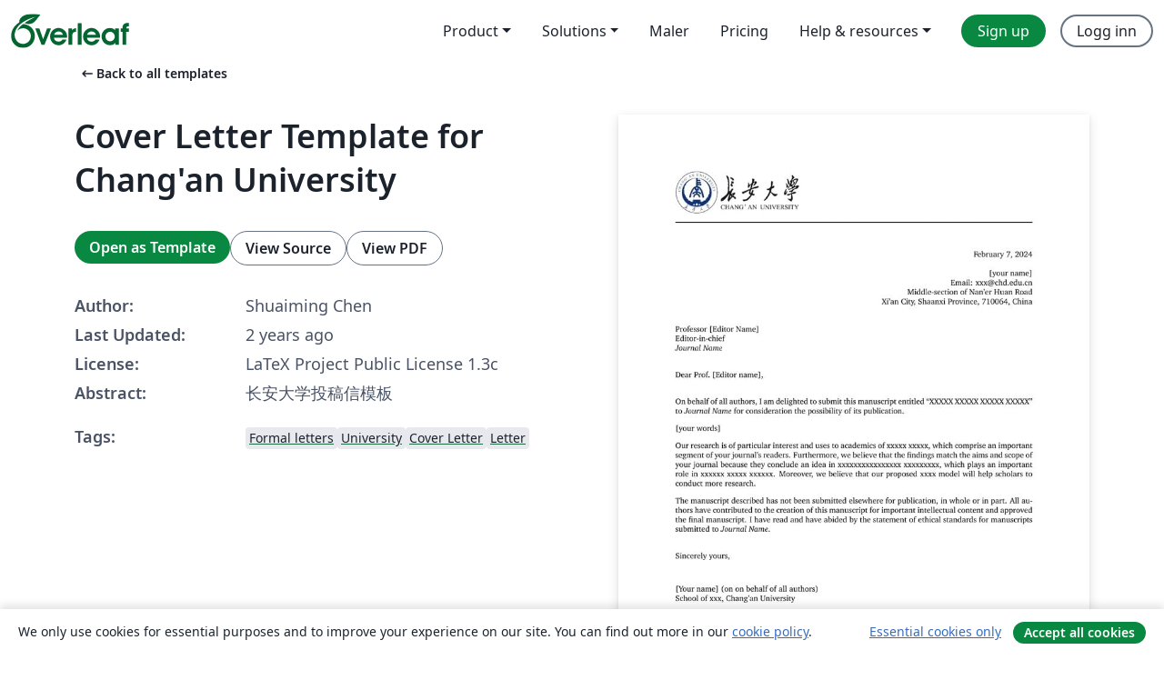

--- FILE ---
content_type: text/html; charset=utf-8
request_url: https://no.overleaf.com/latex/templates/cover-letter-template-for-changan-university/czsxcvzncsbw
body_size: 12674
content:
<!DOCTYPE html><html lang="no"><head><title translate="no">Cover Letter Template for Chang'an University - Overleaf, Online LaTeX-redigeringsprogram</title><meta name="twitter:title" content="Cover Letter Template for Chang'an University"><meta name="og:title" content="Cover Letter Template for Chang'an University"><meta name="description" content="长安大学投稿信模板"><meta itemprop="description" content="长安大学投稿信模板"><meta itemprop="image" content="https://writelatex.s3.amazonaws.com/published_ver/34068.jpeg?X-Amz-Expires=14400&amp;X-Amz-Date=20260121T201959Z&amp;X-Amz-Algorithm=AWS4-HMAC-SHA256&amp;X-Amz-Credential=AKIAWJBOALPNFPV7PVH5/20260121/us-east-1/s3/aws4_request&amp;X-Amz-SignedHeaders=host&amp;X-Amz-Signature=f71891c45aeaf5e6380aaa2cfb684a324b88d370feb35de95eba0164e02b360b"><meta name="image" content="https://writelatex.s3.amazonaws.com/published_ver/34068.jpeg?X-Amz-Expires=14400&amp;X-Amz-Date=20260121T201959Z&amp;X-Amz-Algorithm=AWS4-HMAC-SHA256&amp;X-Amz-Credential=AKIAWJBOALPNFPV7PVH5/20260121/us-east-1/s3/aws4_request&amp;X-Amz-SignedHeaders=host&amp;X-Amz-Signature=f71891c45aeaf5e6380aaa2cfb684a324b88d370feb35de95eba0164e02b360b"><meta itemprop="name" content="Overleaf, the Online LaTeX Editor"><meta name="twitter:card" content="summary"><meta name="twitter:site" content="@overleaf"><meta name="twitter:description" content="An online LaTeX editor that’s easy to use. No installation, real-time collaboration, version control, hundreds of LaTeX templates, and more."><meta name="twitter:image" content="https://cdn.overleaf.com/img/ol-brand/overleaf_og_logo.png"><meta property="fb:app_id" content="400474170024644"><meta property="og:description" content="An online LaTeX editor that’s easy to use. No installation, real-time collaboration, version control, hundreds of LaTeX templates, and more."><meta property="og:image" content="https://cdn.overleaf.com/img/ol-brand/overleaf_og_logo.png"><meta property="og:type" content="website"><meta name="viewport" content="width=device-width, initial-scale=1.0, user-scalable=yes"><link rel="icon" sizes="32x32" href="https://cdn.overleaf.com/favicon-32x32.png"><link rel="icon" sizes="16x16" href="https://cdn.overleaf.com/favicon-16x16.png"><link rel="icon" href="https://cdn.overleaf.com/favicon.svg" type="image/svg+xml"><link rel="apple-touch-icon" href="https://cdn.overleaf.com/apple-touch-icon.png"><link rel="mask-icon" href="https://cdn.overleaf.com/mask-favicon.svg" color="#046530"><link rel="canonical" href="https://no.overleaf.com/latex/templates/cover-letter-template-for-changan-university/czsxcvzncsbw"><link rel="manifest" href="https://cdn.overleaf.com/web.sitemanifest"><link rel="stylesheet" href="https://cdn.overleaf.com/stylesheets/main-style-afe04ae5b3f262f1f6a9.css" id="main-stylesheet"><link rel="alternate" href="https://www.overleaf.com/latex/templates/cover-letter-template-for-changan-university/czsxcvzncsbw" hreflang="en"><link rel="alternate" href="https://cs.overleaf.com/latex/templates/cover-letter-template-for-changan-university/czsxcvzncsbw" hreflang="cs"><link rel="alternate" href="https://es.overleaf.com/latex/templates/cover-letter-template-for-changan-university/czsxcvzncsbw" hreflang="es"><link rel="alternate" href="https://pt.overleaf.com/latex/templates/cover-letter-template-for-changan-university/czsxcvzncsbw" hreflang="pt"><link rel="alternate" href="https://fr.overleaf.com/latex/templates/cover-letter-template-for-changan-university/czsxcvzncsbw" hreflang="fr"><link rel="alternate" href="https://de.overleaf.com/latex/templates/cover-letter-template-for-changan-university/czsxcvzncsbw" hreflang="de"><link rel="alternate" href="https://sv.overleaf.com/latex/templates/cover-letter-template-for-changan-university/czsxcvzncsbw" hreflang="sv"><link rel="alternate" href="https://tr.overleaf.com/latex/templates/cover-letter-template-for-changan-university/czsxcvzncsbw" hreflang="tr"><link rel="alternate" href="https://it.overleaf.com/latex/templates/cover-letter-template-for-changan-university/czsxcvzncsbw" hreflang="it"><link rel="alternate" href="https://cn.overleaf.com/latex/templates/cover-letter-template-for-changan-university/czsxcvzncsbw" hreflang="zh-CN"><link rel="alternate" href="https://no.overleaf.com/latex/templates/cover-letter-template-for-changan-university/czsxcvzncsbw" hreflang="no"><link rel="alternate" href="https://ru.overleaf.com/latex/templates/cover-letter-template-for-changan-university/czsxcvzncsbw" hreflang="ru"><link rel="alternate" href="https://da.overleaf.com/latex/templates/cover-letter-template-for-changan-university/czsxcvzncsbw" hreflang="da"><link rel="alternate" href="https://ko.overleaf.com/latex/templates/cover-letter-template-for-changan-university/czsxcvzncsbw" hreflang="ko"><link rel="alternate" href="https://ja.overleaf.com/latex/templates/cover-letter-template-for-changan-university/czsxcvzncsbw" hreflang="ja"><link rel="preload" href="https://cdn.overleaf.com/js/no-json-ec9d04e97c2ed8f220c8.js" as="script" nonce="hCYPuTryye/lRzvwSLhMbg=="><script type="text/javascript" nonce="hCYPuTryye/lRzvwSLhMbg==" id="ga-loader" data-ga-token="UA-112092690-1" data-ga-token-v4="G-RV4YBCCCWJ" data-cookie-domain=".overleaf.com" data-session-analytics-id="24a3a959-ed7a-46a9-a93b-42801fb422f2">var gaSettings = document.querySelector('#ga-loader').dataset;
var gaid = gaSettings.gaTokenV4;
var gaToken = gaSettings.gaToken;
var cookieDomain = gaSettings.cookieDomain;
var sessionAnalyticsId = gaSettings.sessionAnalyticsId;
if(gaid) {
    var additionalGaConfig = sessionAnalyticsId ? { 'user_id': sessionAnalyticsId } : {};
    window.dataLayer = window.dataLayer || [];
    function gtag(){
        dataLayer.push(arguments);
    }
    gtag('js', new Date());
    gtag('config', gaid, { 'anonymize_ip': true, ...additionalGaConfig });
}
if (gaToken) {
    window.ga = window.ga || function () {
        (window.ga.q = window.ga.q || []).push(arguments);
    }, window.ga.l = 1 * new Date();
}
var loadGA = window.olLoadGA = function() {
    if (gaid) {
        var s = document.createElement('script');
        s.setAttribute('async', 'async');
        s.setAttribute('src', 'https://www.googletagmanager.com/gtag/js?id=' + gaid);
        document.querySelector('head').append(s);
    } 
    if (gaToken) {
        (function(i,s,o,g,r,a,m){i['GoogleAnalyticsObject']=r;i[r]=i[r]||function(){
        (i[r].q=i[r].q||[]).push(arguments)},i[r].l=1*new Date();a=s.createElement(o),
        m=s.getElementsByTagName(o)[0];a.async=1;a.src=g;m.parentNode.insertBefore(a,m)
        })(window,document,'script','//www.google-analytics.com/analytics.js','ga');
        ga('create', gaToken, cookieDomain.replace(/^\./, ""));
        ga('set', 'anonymizeIp', true);
        if (sessionAnalyticsId) {
            ga('set', 'userId', sessionAnalyticsId);
        }
        ga('send', 'pageview');
    }
};
// Check if consent given (features/cookie-banner)
var oaCookie = document.cookie.split('; ').find(function(cookie) {
    return cookie.startsWith('oa=');
});
if(oaCookie) {
    var oaCookieValue = oaCookie.split('=')[1];
    if(oaCookieValue === '1') {
        loadGA();
    }
}
</script><meta name="ol-csrfToken" content="ca0wjjCI-Iw5EWVh99IeBur_VFSI0vsv8ZJc"><meta name="ol-baseAssetPath" content="https://cdn.overleaf.com/"><meta name="ol-mathJaxPath" content="/js/libs/mathjax-3.2.2/es5/tex-svg-full.js"><meta name="ol-dictionariesRoot" content="/js/dictionaries/0.0.3/"><meta name="ol-usersEmail" content=""><meta name="ol-ab" data-type="json" content="{}"><meta name="ol-user_id"><meta name="ol-i18n" data-type="json" content="{&quot;currentLangCode&quot;:&quot;no&quot;}"><meta name="ol-ExposedSettings" data-type="json" content="{&quot;isOverleaf&quot;:true,&quot;appName&quot;:&quot;Overleaf&quot;,&quot;adminEmail&quot;:&quot;support@overleaf.com&quot;,&quot;dropboxAppName&quot;:&quot;Overleaf&quot;,&quot;ieeeBrandId&quot;:15,&quot;hasAffiliationsFeature&quot;:true,&quot;hasSamlFeature&quot;:true,&quot;samlInitPath&quot;:&quot;/saml/ukamf/init&quot;,&quot;hasLinkUrlFeature&quot;:true,&quot;hasLinkedProjectFileFeature&quot;:true,&quot;hasLinkedProjectOutputFileFeature&quot;:true,&quot;siteUrl&quot;:&quot;https://www.overleaf.com&quot;,&quot;emailConfirmationDisabled&quot;:false,&quot;maxEntitiesPerProject&quot;:2000,&quot;maxUploadSize&quot;:52428800,&quot;projectUploadTimeout&quot;:120000,&quot;recaptchaSiteKey&quot;:&quot;6LebiTwUAAAAAMuPyjA4pDA4jxPxPe2K9_ndL74Q&quot;,&quot;recaptchaDisabled&quot;:{&quot;invite&quot;:true,&quot;login&quot;:false,&quot;passwordReset&quot;:false,&quot;register&quot;:false,&quot;addEmail&quot;:false},&quot;textExtensions&quot;:[&quot;tex&quot;,&quot;latex&quot;,&quot;sty&quot;,&quot;cls&quot;,&quot;bst&quot;,&quot;bib&quot;,&quot;bibtex&quot;,&quot;txt&quot;,&quot;tikz&quot;,&quot;mtx&quot;,&quot;rtex&quot;,&quot;md&quot;,&quot;asy&quot;,&quot;lbx&quot;,&quot;bbx&quot;,&quot;cbx&quot;,&quot;m&quot;,&quot;lco&quot;,&quot;dtx&quot;,&quot;ins&quot;,&quot;ist&quot;,&quot;def&quot;,&quot;clo&quot;,&quot;ldf&quot;,&quot;rmd&quot;,&quot;lua&quot;,&quot;gv&quot;,&quot;mf&quot;,&quot;yml&quot;,&quot;yaml&quot;,&quot;lhs&quot;,&quot;mk&quot;,&quot;xmpdata&quot;,&quot;cfg&quot;,&quot;rnw&quot;,&quot;ltx&quot;,&quot;inc&quot;],&quot;editableFilenames&quot;:[&quot;latexmkrc&quot;,&quot;.latexmkrc&quot;,&quot;makefile&quot;,&quot;gnumakefile&quot;],&quot;validRootDocExtensions&quot;:[&quot;tex&quot;,&quot;Rtex&quot;,&quot;ltx&quot;,&quot;Rnw&quot;],&quot;fileIgnorePattern&quot;:&quot;**/{{__MACOSX,.git,.texpadtmp,.R}{,/**},.!(latexmkrc),*.{dvi,aux,log,toc,out,pdfsync,synctex,synctex(busy),fdb_latexmk,fls,nlo,ind,glo,gls,glg,bbl,blg,doc,docx,gz,swp}}&quot;,&quot;sentryAllowedOriginRegex&quot;:&quot;^(https://[a-z]+\\\\.overleaf.com|https://cdn.overleaf.com|https://compiles.overleafusercontent.com)/&quot;,&quot;sentryDsn&quot;:&quot;https://4f0989f11cb54142a5c3d98b421b930a@app.getsentry.com/34706&quot;,&quot;sentryEnvironment&quot;:&quot;production&quot;,&quot;sentryRelease&quot;:&quot;65d19e42220932fe268d595ea13d0ba0b18c4398&quot;,&quot;hotjarId&quot;:&quot;5148484&quot;,&quot;hotjarVersion&quot;:&quot;6&quot;,&quot;enableSubscriptions&quot;:true,&quot;gaToken&quot;:&quot;UA-112092690-1&quot;,&quot;gaTokenV4&quot;:&quot;G-RV4YBCCCWJ&quot;,&quot;propensityId&quot;:&quot;propensity-001384&quot;,&quot;cookieDomain&quot;:&quot;.overleaf.com&quot;,&quot;templateLinks&quot;:[{&quot;name&quot;:&quot;Journal articles&quot;,&quot;url&quot;:&quot;/gallery/tagged/academic-journal&quot;,&quot;trackingKey&quot;:&quot;academic-journal&quot;},{&quot;name&quot;:&quot;Books&quot;,&quot;url&quot;:&quot;/gallery/tagged/book&quot;,&quot;trackingKey&quot;:&quot;book&quot;},{&quot;name&quot;:&quot;Formal letters&quot;,&quot;url&quot;:&quot;/gallery/tagged/formal-letter&quot;,&quot;trackingKey&quot;:&quot;formal-letter&quot;},{&quot;name&quot;:&quot;Assignments&quot;,&quot;url&quot;:&quot;/gallery/tagged/homework&quot;,&quot;trackingKey&quot;:&quot;homework-assignment&quot;},{&quot;name&quot;:&quot;Posters&quot;,&quot;url&quot;:&quot;/gallery/tagged/poster&quot;,&quot;trackingKey&quot;:&quot;poster&quot;},{&quot;name&quot;:&quot;Presentations&quot;,&quot;url&quot;:&quot;/gallery/tagged/presentation&quot;,&quot;trackingKey&quot;:&quot;presentation&quot;},{&quot;name&quot;:&quot;Reports&quot;,&quot;url&quot;:&quot;/gallery/tagged/report&quot;,&quot;trackingKey&quot;:&quot;lab-report&quot;},{&quot;name&quot;:&quot;CVs and résumés&quot;,&quot;url&quot;:&quot;/gallery/tagged/cv&quot;,&quot;trackingKey&quot;:&quot;cv&quot;},{&quot;name&quot;:&quot;Theses&quot;,&quot;url&quot;:&quot;/gallery/tagged/thesis&quot;,&quot;trackingKey&quot;:&quot;thesis&quot;},{&quot;name&quot;:&quot;view_all&quot;,&quot;url&quot;:&quot;/latex/templates&quot;,&quot;trackingKey&quot;:&quot;view-all&quot;}],&quot;labsEnabled&quot;:true,&quot;wikiEnabled&quot;:true,&quot;templatesEnabled&quot;:true,&quot;cioWriteKey&quot;:&quot;2530db5896ec00db632a&quot;,&quot;cioSiteId&quot;:&quot;6420c27bb72163938e7d&quot;,&quot;linkedInInsightsPartnerId&quot;:&quot;7472905&quot;}"><meta name="ol-splitTestVariants" data-type="json" content="{&quot;hotjar-marketing&quot;:&quot;default&quot;}"><meta name="ol-splitTestInfo" data-type="json" content="{&quot;hotjar-marketing&quot;:{&quot;phase&quot;:&quot;release&quot;,&quot;badgeInfo&quot;:{&quot;tooltipText&quot;:&quot;&quot;,&quot;url&quot;:&quot;&quot;}}}"><meta name="ol-algolia" data-type="json" content="{&quot;appId&quot;:&quot;SK53GL4JLY&quot;,&quot;apiKey&quot;:&quot;9ac63d917afab223adbd2cd09ad0eb17&quot;,&quot;indexes&quot;:{&quot;wiki&quot;:&quot;learn-wiki&quot;,&quot;gallery&quot;:&quot;gallery-production&quot;}}"><meta name="ol-isManagedAccount" data-type="boolean"><meta name="ol-shouldLoadHotjar" data-type="boolean"></head><body class="website-redesign" data-theme="default"><a class="skip-to-content" href="#main-content">Skip to content</a><nav class="navbar navbar-default navbar-main navbar-expand-lg website-redesign-navbar" aria-label="Primary"><div class="container-fluid navbar-container"><div class="navbar-header"><a class="navbar-brand" href="/" aria-label="Overleaf"><div class="navbar-logo"></div></a></div><button class="navbar-toggler collapsed" id="navbar-toggle-btn" type="button" data-bs-toggle="collapse" data-bs-target="#navbar-main-collapse" aria-controls="navbar-main-collapse" aria-expanded="false" aria-label="Toggle Navigasjon"><span class="material-symbols" aria-hidden="true" translate="no">menu</span></button><div class="navbar-collapse collapse" id="navbar-main-collapse"><ul class="nav navbar-nav navbar-right ms-auto" role="menubar"><!-- loop over header_extras--><li class="dropdown subdued" role="none"><button class="dropdown-toggle" aria-haspopup="true" aria-expanded="false" data-bs-toggle="dropdown" role="menuitem" event-tracking="menu-expand" event-tracking-mb="true" event-tracking-trigger="click" event-segmentation="{&quot;item&quot;:&quot;product&quot;,&quot;location&quot;:&quot;top-menu&quot;}">Product</button><ul class="dropdown-menu dropdown-menu-end" role="menu"><li role="none"><a class="dropdown-item" role="menuitem" href="/about/features-overview" event-tracking="menu-click" event-tracking-mb="true" event-tracking-trigger="click" event-segmentation='{"item":"premium-features","location":"top-menu"}'>Funksjoner</a></li><li role="none"><a class="dropdown-item" role="menuitem" href="/about/ai-features" event-tracking="menu-click" event-tracking-mb="true" event-tracking-trigger="click" event-segmentation='{"item":"ai-features","location":"top-menu"}'>AI</a></li></ul></li><li class="dropdown subdued" role="none"><button class="dropdown-toggle" aria-haspopup="true" aria-expanded="false" data-bs-toggle="dropdown" role="menuitem" event-tracking="menu-expand" event-tracking-mb="true" event-tracking-trigger="click" event-segmentation="{&quot;item&quot;:&quot;solutions&quot;,&quot;location&quot;:&quot;top-menu&quot;}">Solutions</button><ul class="dropdown-menu dropdown-menu-end" role="menu"><li role="none"><a class="dropdown-item" role="menuitem" href="/for/enterprises" event-tracking="menu-click" event-tracking-mb="true" event-tracking-trigger="click" event-segmentation='{"item":"enterprises","location":"top-menu"}'>For business</a></li><li role="none"><a class="dropdown-item" role="menuitem" href="/for/universities" event-tracking="menu-click" event-tracking-mb="true" event-tracking-trigger="click" event-segmentation='{"item":"universities","location":"top-menu"}'>For universities</a></li><li role="none"><a class="dropdown-item" role="menuitem" href="/for/government" event-tracking="menu-click" event-tracking-mb="true" event-tracking-trigger="click" event-segmentation='{"item":"government","location":"top-menu"}'>For government</a></li><li role="none"><a class="dropdown-item" role="menuitem" href="/for/publishers" event-tracking="menu-click" event-tracking-mb="true" event-tracking-trigger="click" event-segmentation='{"item":"publishers","location":"top-menu"}'>For publishers</a></li><li role="none"><a class="dropdown-item" role="menuitem" href="/about/customer-stories" event-tracking="menu-click" event-tracking-mb="true" event-tracking-trigger="click" event-segmentation='{"item":"customer-stories","location":"top-menu"}'>Customer stories</a></li></ul></li><li class="subdued" role="none"><a class="nav-link subdued" role="menuitem" href="/latex/templates" event-tracking="menu-click" event-tracking-mb="true" event-tracking-trigger="click" event-segmentation='{"item":"templates","location":"top-menu"}'>Maler</a></li><li class="subdued" role="none"><a class="nav-link subdued" role="menuitem" href="/user/subscription/plans" event-tracking="menu-click" event-tracking-mb="true" event-tracking-trigger="click" event-segmentation='{"item":"pricing","location":"top-menu"}'>Pricing</a></li><li class="dropdown subdued nav-item-help" role="none"><button class="dropdown-toggle" aria-haspopup="true" aria-expanded="false" data-bs-toggle="dropdown" role="menuitem" event-tracking="menu-expand" event-tracking-mb="true" event-tracking-trigger="click" event-segmentation="{&quot;item&quot;:&quot;help-and-resources&quot;,&quot;location&quot;:&quot;top-menu&quot;}">Help & resources</button><ul class="dropdown-menu dropdown-menu-end" role="menu"><li role="none"><a class="dropdown-item" role="menuitem" href="/learn" event-tracking="menu-click" event-tracking-mb="true" event-tracking-trigger="click" event-segmentation='{"item":"learn","location":"top-menu"}'>Dokumentasjon</a></li><li role="none"><a class="dropdown-item" role="menuitem" href="/for/community/resources" event-tracking="menu-click" event-tracking-mb="true" event-tracking-trigger="click" event-segmentation='{"item":"help-guides","location":"top-menu"}'>Help guides</a></li><li role="none"><a class="dropdown-item" role="menuitem" href="/about/why-latex" event-tracking="menu-click" event-tracking-mb="true" event-tracking-trigger="click" event-segmentation='{"item":"why-latex","location":"top-menu"}'>Why LaTeX?</a></li><li role="none"><a class="dropdown-item" role="menuitem" href="/blog" event-tracking="menu-click" event-tracking-mb="true" event-tracking-trigger="click" event-segmentation='{"item":"blog","location":"top-menu"}'>Blogg</a></li><li role="none"><a class="dropdown-item" role="menuitem" data-ol-open-contact-form-modal="contact-us" data-bs-target="#contactUsModal" href data-bs-toggle="modal" event-tracking="menu-click" event-tracking-mb="true" event-tracking-trigger="click" event-segmentation='{"item":"contact","location":"top-menu"}'><span>Kontakt oss</span></a></li></ul></li><!-- logged out--><!-- register link--><li class="primary" role="none"><a class="nav-link" role="menuitem" href="/register" event-tracking="menu-click" event-tracking-action="clicked" event-tracking-trigger="click" event-tracking-mb="true" event-segmentation='{"page":"/latex/templates/cover-letter-template-for-changan-university/czsxcvzncsbw","item":"register","location":"top-menu"}'>Sign up</a></li><!-- login link--><li role="none"><a class="nav-link" role="menuitem" href="/login" event-tracking="menu-click" event-tracking-action="clicked" event-tracking-trigger="click" event-tracking-mb="true" event-segmentation='{"page":"/latex/templates/cover-letter-template-for-changan-university/czsxcvzncsbw","item":"login","location":"top-menu"}'>Logg inn</a></li><!-- projects link and account menu--></ul></div></div></nav><main class="gallery content content-page" id="main-content"><div class="container"><div class="row previous-page-link-container"><div class="col-lg-6"><a class="previous-page-link" href="/latex/templates"><span class="material-symbols material-symbols-rounded" aria-hidden="true" translate="no">arrow_left_alt</span>Back to all templates</a></div></div><div class="row"><div class="col-md-6 template-item-left-section"><div class="row"><div class="col-md-12"><div class="gallery-item-title"><h1 class="h2">Cover Letter Template for Chang'an University</h1></div></div></div><div class="row cta-links-container"><div class="col-md-12 cta-links"><a class="btn btn-primary cta-link" href="/project/new/template/34068?id=718699941&amp;latexEngine=pdflatex&amp;mainFile=template.tex&amp;templateName=Cover+Letter+Template+for+Chang%27an+University&amp;texImage=texlive-full%3A2025.1" event-tracking-mb="true" event-tracking="gallery-open-template" event-tracking-trigger="click">Open as Template</a><button class="btn btn-secondary cta-link" data-bs-toggle="modal" data-bs-target="#modalViewSource" event-tracking-mb="true" event-tracking="gallery-view-source" event-tracking-trigger="click">View Source</button><a class="btn btn-secondary cta-link" href="/latex/templates/cover-letter-template-for-changan-university/czsxcvzncsbw.pdf" target="_blank" event-tracking-mb="true" event-tracking="gallery-download-pdf" event-tracking-trigger="click">View PDF</a></div></div><div class="template-details-container"><div class="template-detail"><div><b>Author:</b></div><div>Shuaiming Chen</div></div><div class="template-detail"><div><b>Last Updated:</b></div><div><span data-bs-toggle="tooltip" data-bs-placement="bottom" data-timestamp-for-title="1707314718">2 years ago</span></div></div><div class="template-detail"><div><b>License:</b></div><div>LaTeX Project Public License 1.3c</div></div><div class="template-detail"><div><b>Abstract:</b></div><div class="gallery-abstract" data-ol-mathjax>长安大学投稿信模板</div></div><div class="template-detail tags"><div><b>Tags:</b></div><div><div class="badge-link-list"><a class="badge-link badge-link-light" href="/gallery/tagged/formal-letter"><span class="badge text-dark bg-light"><span class="badge-content" data-badge-tooltip data-bs-placement="bottom" data-bs-title="Formal letters">Formal letters</span></span></a><a class="badge-link badge-link-light" href="/gallery/tagged/university"><span class="badge text-dark bg-light"><span class="badge-content" data-badge-tooltip data-bs-placement="bottom" data-bs-title="University">University</span></span></a><a class="badge-link badge-link-light" href="/gallery/tagged/cover-letter"><span class="badge text-dark bg-light"><span class="badge-content" data-badge-tooltip data-bs-placement="bottom" data-bs-title="Cover Letter">Cover Letter</span></span></a><a class="badge-link badge-link-light" href="/gallery/tagged/letter"><span class="badge text-dark bg-light"><span class="badge-content" data-badge-tooltip data-bs-placement="bottom" data-bs-title="Letter">Letter</span></span></a></div></div></div></div></div><div class="col-md-6 template-item-right-section"><div class="entry"><div class="row"><div class="col-md-12"><div class="gallery-large-pdf-preview"><img src="https://writelatex.s3.amazonaws.com/published_ver/34068.jpeg?X-Amz-Expires=14400&amp;X-Amz-Date=20260121T201959Z&amp;X-Amz-Algorithm=AWS4-HMAC-SHA256&amp;X-Amz-Credential=AKIAWJBOALPNFPV7PVH5/20260121/us-east-1/s3/aws4_request&amp;X-Amz-SignedHeaders=host&amp;X-Amz-Signature=f71891c45aeaf5e6380aaa2cfb684a324b88d370feb35de95eba0164e02b360b" alt="Cover Letter Template for Chang'an University"></div></div></div></div></div></div><div class="row section-row"><div class="col-md-12"><div class="begin-now-card"><div class="card card-pattern"><div class="card-body"><p class="dm-mono"><span class="font-size-display-xs"><span class="text-purple-bright">\begin</span><wbr><span class="text-green-bright">{</span><span>now</span><span class="text-green-bright">}</span></span></p><p>Discover why over 25 million people worldwide trust Overleaf with their work.</p><p class="card-links"><a class="btn btn-primary card-link" href="/register">Sign up for free</a><a class="btn card-link btn-secondary" href="/user/subscription/plans">Explore all plans</a></p></div></div></div></div></div></div></main><div class="modal fade" id="modalViewSource" tabindex="-1" role="dialog" aria-labelledby="modalViewSourceTitle" aria-hidden="true"><div class="modal-dialog" role="document"><div class="modal-content"><div class="modal-header"><h3 class="modal-title" id="modalViewSourceTitle">Kilde</h3><button class="btn-close" type="button" data-bs-dismiss="modal" aria-label="Close"></button></div><div class="modal-body"><pre><code>%%%%%%%%%%%%%%%%%%%%%%%%%%%%%%%%%%%%%%%%%
% Long letter 长安大学版 Chang'an University Version
% Version 1.0 (2024-01-23)

% This template was revised by Shuaiming Chen(chenshuaiming@chd.edu.com) based on Zheng-hu Nie(brian.nie@gmail.com).

%%%%%%%%%%%%%%%%%%%%%%%%%%%%%%%%%%%%%%%%%

%----------------------------------------------------------------------------------------
%	PACKAGES AND OTHER DOCUMENT CONFIGURATIONS 文档基础配置
%----------------------------------------------------------------------------------------

\documentclass{article}

\usepackage{charter} % Use the Charter font

\usepackage[
	a4paper, % Paper size
	top=1in, % Top margin
	bottom=1in, % Bottom margin
	left=1in, % Left margin
	right=1in, % Right margin
	%showframe % Uncomment to show frames around the margins for debugging purposes
]{geometry}

\setlength{\parindent}{0pt} % Paragraph indentation
\setlength{\parskip}{1em} % Vertical space between paragraphs

\usepackage{graphicx} % Required for including images

\usepackage{fancyhdr} % Required for customizing headers and footers

\fancypagestyle{firstpage}{%
	\fancyhf{} % Clear default headers/footers
	\renewcommand{\headrulewidth}{0pt} % No header rule
	\renewcommand{\footrulewidth}{1pt} % Footer rule thickness
}

\fancypagestyle{subsequentpages}{%
	\fancyhf{} % Clear default headers/footers
	\renewcommand{\headrulewidth}{1pt} % Header rule thickness
	\renewcommand{\footrulewidth}{1pt} % Footer rule thickness
}

\AtBeginDocument{\thispagestyle{firstpage}} % Use the first page headers/footers style on the first page
\pagestyle{subsequentpages} % Use the subsequent pages headers/footers style on subsequent pages

%----------------------------------------------------------------------------------------

\begin{document}

%----------------------------------------------------------------------------------------
%	FIRST PAGE HEADER
%----------------------------------------------------------------------------------------

\includegraphics[width=0.35\textwidth]{chd.png} % Logo

\vspace{-1em} % Pull the rule closer to the logo

\rule{\linewidth}{1pt} % Horizontal rule

\bigskip\bigskip % Vertical whitespace

%----------------------------------------------------------------------------------------
%	YOUR NAME AND CONTACT INFORMATION
%----------------------------------------------------------------------------------------

\hfill
\begin{tabular}{l @{}}
\hfill \today \bigskip\\ % Date
\hfill [your name] \\
\hfill Email: xxx@chd.edu.cn \\
\hfill Middle-section of Nan’er Huan Road\\
\hfill Xi’an City, Shaanxi Province, 710064, China \\ % Address
\end{tabular}

\bigskip % Vertical whitespace

%----------------------------------------------------------------------------------------
%	ADDRESSEE AND GREETING
%----------------------------------------------------------------------------------------

\begin{tabular}{@{} l}
	Professor\ [Editor Name] \\
	Editor-in-chief \\
	\textit{Journal Name}
\end{tabular}

\bigskip % Vertical whitespace

Dear Prof.\ [Editor name],

\bigskip % Vertical whitespace

%----------------------------------------------------------------------------------------
%	LETTER CONTENT
%----------------------------------------------------------------------------------------



On behalf of all authors, I am delighted to submit this manuscript entitled “XXXXX XXXXX XXXXX XXXXX” to \textit{Journal Name} for consideration the possibility of its publication.

[your words]

Our research is of particular interest and uses to academics of xxxxx xxxxx, which comprise an important segment of your journal's readers. Furthermore, we believe that the findings match the aims and scope of your journal because they conclude an idea in xxxxxxxxxxxxxxxx xxxxxxxxx, which plays an important role in xxxxxx xxxxx xxxxxx. Moreover, we believe that our proposed xxxx model will help scholars to conduct more research.

The manuscript described has not been submitted elsewhere for publication, in whole or in part. All authors have contributed to the creation of this manuscript for important intellectual content and approved the final manuscript. I have read and have abided by the statement of ethical standards for manuscripts submitted to \textit{Journal Name}.

\bigskip % Vertical whitespace

Sincerely yours,

\vspace{20pt} % Vertical whitespace

[Your name] (on on behalf of all authors)\\
School of xxx, Chang'an University

\end{document}
</code></pre></div><div class="modal-footer"><button class="btn btn-secondary" type="button" data-bs-dismiss="modal">Lukk</button></div></div></div></div><footer class="fat-footer hidden-print website-redesign-fat-footer"><div class="fat-footer-container"><div class="fat-footer-sections"><div class="footer-section" id="footer-brand"><a class="footer-brand" href="/" aria-label="Overleaf"></a></div><div class="footer-section"><h2 class="footer-section-heading">Om</h2><ul class="list-unstyled"><li><a href="/about">About us</a></li><li><a href="https://digitalscience.pinpointhq.com/">Careers</a></li><li><a href="/blog">Blogg</a></li></ul></div><div class="footer-section"><h2 class="footer-section-heading">Solutions</h2><ul class="list-unstyled"><li><a href="/for/enterprises">For business</a></li><li><a href="/for/universities">For universities</a></li><li><a href="/for/government">For government</a></li><li><a href="/for/publishers">For publishers</a></li><li><a href="/about/customer-stories">Customer stories</a></li></ul></div><div class="footer-section"><h2 class="footer-section-heading">Learn</h2><ul class="list-unstyled"><li><a href="/learn/latex/Learn_LaTeX_in_30_minutes">Learn LaTeX in 30 minutes</a></li><li><a href="/latex/templates">Maler</a></li><li><a href="/events/webinars">Webinars</a></li><li><a href="/learn/latex/Tutorials">Tutorials</a></li><li><a href="/learn/latex/Inserting_Images">How to insert images</a></li><li><a href="/learn/latex/Tables">How to create tables</a></li></ul></div><div class="footer-section"><h2 class="footer-section-heading">Pricing</h2><ul class="list-unstyled"><li><a href="/user/subscription/plans?itm_referrer=footer-for-indv">For individuals</a></li><li><a href="/user/subscription/plans?plan=group&amp;itm_referrer=footer-for-groups">For groups and organizations</a></li><li><a href="/user/subscription/plans?itm_referrer=footer-for-students#student-annual">For students</a></li></ul></div><div class="footer-section"><h2 class="footer-section-heading">Get involved</h2><ul class="list-unstyled"><li><a href="https://forms.gle/67PSpN1bLnjGCmPQ9">Let us know what you think</a></li></ul></div><div class="footer-section"><h2 class="footer-section-heading">Hjelp</h2><ul class="list-unstyled"><li><a href="/learn">Dokumentasjon </a></li><li><a href="/contact">Contact us </a></li><li><a href="https://status.overleaf.com/">Website status</a></li></ul></div></div><div class="fat-footer-base"><div class="fat-footer-base-section fat-footer-base-meta"><div class="fat-footer-base-item"><div class="fat-footer-base-copyright">© 2026 Overleaf</div><a href="/legal">Privacy and Terms</a><a href="https://www.digital-science.com/security-certifications/">Compliance</a></div><ul class="fat-footer-base-item list-unstyled fat-footer-base-language"><li class="dropdown dropup subdued language-picker" dropdown><button class="btn btn-link btn-inline-link" id="language-picker-toggle" dropdown-toggle data-ol-lang-selector-tooltip data-bs-toggle="dropdown" aria-haspopup="true" aria-expanded="false" aria-label="Select Språk" tooltip="Språk" title="Språk"><span class="material-symbols" aria-hidden="true" translate="no">translate</span>&nbsp;<span class="language-picker-text">Norsk</span></button><ul class="dropdown-menu dropdown-menu-sm-width" role="menu" aria-labelledby="language-picker-toggle"><li class="dropdown-header">Språk</li><li class="lng-option"><a class="menu-indent dropdown-item" href="https://www.overleaf.com/latex/templates/cover-letter-template-for-changan-university/czsxcvzncsbw" role="menuitem" aria-selected="false">English</a></li><li class="lng-option"><a class="menu-indent dropdown-item" href="https://cs.overleaf.com/latex/templates/cover-letter-template-for-changan-university/czsxcvzncsbw" role="menuitem" aria-selected="false">Čeština</a></li><li class="lng-option"><a class="menu-indent dropdown-item" href="https://es.overleaf.com/latex/templates/cover-letter-template-for-changan-university/czsxcvzncsbw" role="menuitem" aria-selected="false">Español</a></li><li class="lng-option"><a class="menu-indent dropdown-item" href="https://pt.overleaf.com/latex/templates/cover-letter-template-for-changan-university/czsxcvzncsbw" role="menuitem" aria-selected="false">Português</a></li><li class="lng-option"><a class="menu-indent dropdown-item" href="https://fr.overleaf.com/latex/templates/cover-letter-template-for-changan-university/czsxcvzncsbw" role="menuitem" aria-selected="false">Français</a></li><li class="lng-option"><a class="menu-indent dropdown-item" href="https://de.overleaf.com/latex/templates/cover-letter-template-for-changan-university/czsxcvzncsbw" role="menuitem" aria-selected="false">Deutsch</a></li><li class="lng-option"><a class="menu-indent dropdown-item" href="https://sv.overleaf.com/latex/templates/cover-letter-template-for-changan-university/czsxcvzncsbw" role="menuitem" aria-selected="false">Svenska</a></li><li class="lng-option"><a class="menu-indent dropdown-item" href="https://tr.overleaf.com/latex/templates/cover-letter-template-for-changan-university/czsxcvzncsbw" role="menuitem" aria-selected="false">Türkçe</a></li><li class="lng-option"><a class="menu-indent dropdown-item" href="https://it.overleaf.com/latex/templates/cover-letter-template-for-changan-university/czsxcvzncsbw" role="menuitem" aria-selected="false">Italiano</a></li><li class="lng-option"><a class="menu-indent dropdown-item" href="https://cn.overleaf.com/latex/templates/cover-letter-template-for-changan-university/czsxcvzncsbw" role="menuitem" aria-selected="false">简体中文</a></li><li class="lng-option"><a class="menu-indent dropdown-item active" href="https://no.overleaf.com/latex/templates/cover-letter-template-for-changan-university/czsxcvzncsbw" role="menuitem" aria-selected="true">Norsk<span class="material-symbols dropdown-item-trailing-icon" aria-hidden="true" translate="no">check</span></a></li><li class="lng-option"><a class="menu-indent dropdown-item" href="https://ru.overleaf.com/latex/templates/cover-letter-template-for-changan-university/czsxcvzncsbw" role="menuitem" aria-selected="false">Русский</a></li><li class="lng-option"><a class="menu-indent dropdown-item" href="https://da.overleaf.com/latex/templates/cover-letter-template-for-changan-university/czsxcvzncsbw" role="menuitem" aria-selected="false">Dansk</a></li><li class="lng-option"><a class="menu-indent dropdown-item" href="https://ko.overleaf.com/latex/templates/cover-letter-template-for-changan-university/czsxcvzncsbw" role="menuitem" aria-selected="false">한국어</a></li><li class="lng-option"><a class="menu-indent dropdown-item" href="https://ja.overleaf.com/latex/templates/cover-letter-template-for-changan-university/czsxcvzncsbw" role="menuitem" aria-selected="false">日本語</a></li></ul></li></ul></div><div class="fat-footer-base-section fat-footer-base-social"><div class="fat-footer-base-item"><a class="fat-footer-social x-logo" href="https://x.com/overleaf"><svg xmlns="http://www.w3.org/2000/svg" viewBox="0 0 1200 1227" height="25"><path d="M714.163 519.284L1160.89 0H1055.03L667.137 450.887L357.328 0H0L468.492 681.821L0 1226.37H105.866L515.491 750.218L842.672 1226.37H1200L714.137 519.284H714.163ZM569.165 687.828L521.697 619.934L144.011 79.6944H306.615L611.412 515.685L658.88 583.579L1055.08 1150.3H892.476L569.165 687.854V687.828Z"></path></svg><span class="visually-hidden">Overleaf on X</span></a><a class="fat-footer-social facebook-logo" href="https://www.facebook.com/overleaf.editor"><svg xmlns="http://www.w3.org/2000/svg" viewBox="0 0 666.66668 666.66717" height="25"><defs><clipPath id="a" clipPathUnits="userSpaceOnUse"><path d="M0 700h700V0H0Z"></path></clipPath></defs><g clip-path="url(#a)" transform="matrix(1.33333 0 0 -1.33333 -133.333 800)"><path class="background" d="M0 0c0 138.071-111.929 250-250 250S-500 138.071-500 0c0-117.245 80.715-215.622 189.606-242.638v166.242h-51.552V0h51.552v32.919c0 85.092 38.508 124.532 122.048 124.532 15.838 0 43.167-3.105 54.347-6.211V81.986c-5.901.621-16.149.932-28.882.932-40.993 0-56.832-15.528-56.832-55.9V0h81.659l-14.028-76.396h-67.631v-171.773C-95.927-233.218 0-127.818 0 0" fill="#0866ff" transform="translate(600 350)"></path><path class="text" d="m0 0 14.029 76.396H-67.63v27.019c0 40.372 15.838 55.899 56.831 55.899 12.733 0 22.981-.31 28.882-.931v69.253c-11.18 3.106-38.509 6.212-54.347 6.212-83.539 0-122.048-39.441-122.048-124.533V76.396h-51.552V0h51.552v-166.242a250.559 250.559 0 0 1 60.394-7.362c10.254 0 20.358.632 30.288 1.831V0Z" fill="#fff" transform="translate(447.918 273.604)"></path></g></svg><span class="visually-hidden">Overleaf on Facebook</span></a><a class="fat-footer-social linkedin-logo" href="https://www.linkedin.com/company/writelatex-limited"><svg xmlns="http://www.w3.org/2000/svg" viewBox="0 0 72 72" height="25"><g fill="none" fill-rule="evenodd"><path class="background" fill="#0B66C3" d="M8 72h56a8 8 0 0 0 8-8V8a8 8 0 0 0-8-8H8a8 8 0 0 0-8 8v56a8 8 0 0 0 8 8"></path><path class="text" fill="#FFF" d="M62 62H51.316V43.802c0-4.99-1.896-7.777-5.845-7.777-4.296 0-6.54 2.901-6.54 7.777V62H28.632V27.333H38.93v4.67s3.096-5.729 10.453-5.729c7.353 0 12.617 4.49 12.617 13.777zM16.35 22.794c-3.508 0-6.35-2.864-6.35-6.397C10 12.864 12.842 10 16.35 10c3.507 0 6.347 2.864 6.347 6.397 0 3.533-2.84 6.397-6.348 6.397ZM11.032 62h10.736V27.333H11.033V62"></path></g></svg><span class="visually-hidden">Overleaf on LinkedIn</span></a></div></div></div></div></footer><section class="cookie-banner hidden-print hidden" aria-label="Cookie banner"><div class="cookie-banner-content">We only use cookies for essential purposes and to improve your experience on our site. You can find out more in our <a href="/legal#Cookies">cookie policy</a>.</div><div class="cookie-banner-actions"><button class="btn btn-link btn-sm" type="button" data-ol-cookie-banner-set-consent="essential">Essential cookies only</button><button class="btn btn-primary btn-sm" type="button" data-ol-cookie-banner-set-consent="all">Accept all cookies</button></div></section><div class="modal fade" id="contactUsModal" tabindex="-1" aria-labelledby="contactUsModalLabel" data-ol-contact-form-modal="contact-us"><div class="modal-dialog"><form name="contactForm" data-ol-async-form data-ol-contact-form data-ol-contact-form-with-search="true" role="form" aria-label="Kontakt oss" action="/support"><input name="inbox" type="hidden" value="support"><div class="modal-content"><div class="modal-header"><h4 class="modal-title" id="contactUsModalLabel">Ta kontakt</h4><button class="btn-close" type="button" data-bs-dismiss="modal" aria-label="Lukk"><span aria-hidden="true"></span></button></div><div class="modal-body"><div data-ol-not-sent><div class="modal-form-messages"><div class="form-messages-bottom-margin" data-ol-form-messages-new-style="" role="alert"></div><div class="notification notification-type-error" hidden data-ol-custom-form-message="error_performing_request" role="alert" aria-live="polite"><div class="notification-icon"><span class="material-symbols" aria-hidden="true" translate="no">error</span></div><div class="notification-content text-left">Something went wrong. Please try again..</div></div></div><label class="form-label" for="contact-us-email-890">Epost</label><div class="mb-3"><input class="form-control" name="email" id="contact-us-email-890" required type="email" spellcheck="false" maxlength="255" value="" data-ol-contact-form-email-input></div><div class="form-group"><label class="form-label" for="contact-us-subject-890">Emne</label><div class="mb-3"><input class="form-control" name="subject" id="contact-us-subject-890" required autocomplete="off" maxlength="255"><div data-ol-search-results-wrapper hidden><ul class="dropdown-menu contact-suggestions-dropdown show" data-ol-search-results aria-role="region" aria-label="Help articles matching your subject"><li class="dropdown-header">Have you checked our <a href="/learn/kb" target="_blank">knowledge base</a>?</li><li><hr class="dropdown-divider"></li><div data-ol-search-results-container></div></ul></div></div></div><label class="form-label" for="contact-us-sub-subject-890">What do you need help with?</label><div class="mb-3"><select class="form-select" name="subSubject" id="contact-us-sub-subject-890" required autocomplete="off"><option selected disabled>Please select…</option><option>Using LaTeX</option><option>Using the Overleaf Editor</option><option>Using Writefull</option><option>Logging in or managing your account</option><option>Managing your subscription</option><option>Using premium features</option><option>Contacting the Sales team</option><option>Other</option></select></div><label class="form-label" for="contact-us-project-url-890">Prosjekt URL (Valgfri)</label><div class="mb-3"><input class="form-control" name="projectUrl" id="contact-us-project-url-890"></div><label class="form-label" for="contact-us-message-890">Let us know how we can help</label><div class="mb-3"><textarea class="form-control contact-us-modal-textarea" name="message" id="contact-us-message-890" required type="text"></textarea></div><div class="mb-3 d-none"><label class="visually-hidden" for="important-message">Important message</label><input class="form-control" name="important_message" id="important-message"></div></div><div class="mt-2" data-ol-sent hidden><h5 class="message-received">Message received</h5><p>Thanks for getting in touch. Our team will get back to you by email as soon as possible.</p><p>Email:&nbsp;<span data-ol-contact-form-thank-you-email></span></p></div></div><div class="modal-footer" data-ol-not-sent><button class="btn btn-primary" type="submit" data-ol-disabled-inflight event-tracking="form-submitted-contact-us" event-tracking-mb="true" event-tracking-trigger="click" event-segmentation="{&quot;location&quot;:&quot;contact-us-form&quot;}"><span data-ol-inflight="idle">Send message</span><span hidden data-ol-inflight="pending">Sending&hellip;</span></button></div></div></form></div></div></body><script type="text/javascript" nonce="hCYPuTryye/lRzvwSLhMbg==" src="https://cdn.overleaf.com/js/runtime-c14cc83d2017fb903102.js"></script><script type="text/javascript" nonce="hCYPuTryye/lRzvwSLhMbg==" src="https://cdn.overleaf.com/js/27582-79e5ed8c65f6833386ec.js"></script><script type="text/javascript" nonce="hCYPuTryye/lRzvwSLhMbg==" src="https://cdn.overleaf.com/js/29088-e3f6cf68f932ee256fec.js"></script><script type="text/javascript" nonce="hCYPuTryye/lRzvwSLhMbg==" src="https://cdn.overleaf.com/js/8732-61de629a6fc4a719a5e1.js"></script><script type="text/javascript" nonce="hCYPuTryye/lRzvwSLhMbg==" src="https://cdn.overleaf.com/js/11229-f88489299ead995b1003.js"></script><script type="text/javascript" nonce="hCYPuTryye/lRzvwSLhMbg==" src="https://cdn.overleaf.com/js/bootstrap-6faaf78625873fafb726.js"></script><script type="text/javascript" nonce="hCYPuTryye/lRzvwSLhMbg==" src="https://cdn.overleaf.com/js/27582-79e5ed8c65f6833386ec.js"></script><script type="text/javascript" nonce="hCYPuTryye/lRzvwSLhMbg==" src="https://cdn.overleaf.com/js/29088-e3f6cf68f932ee256fec.js"></script><script type="text/javascript" nonce="hCYPuTryye/lRzvwSLhMbg==" src="https://cdn.overleaf.com/js/62382-0a4f25c3829fc56de629.js"></script><script type="text/javascript" nonce="hCYPuTryye/lRzvwSLhMbg==" src="https://cdn.overleaf.com/js/16164-b8450ba94d9bab0bbae1.js"></script><script type="text/javascript" nonce="hCYPuTryye/lRzvwSLhMbg==" src="https://cdn.overleaf.com/js/45250-424aec613d067a9a3e96.js"></script><script type="text/javascript" nonce="hCYPuTryye/lRzvwSLhMbg==" src="https://cdn.overleaf.com/js/24686-731b5e0a16bfe66018de.js"></script><script type="text/javascript" nonce="hCYPuTryye/lRzvwSLhMbg==" src="https://cdn.overleaf.com/js/99612-000be62f228c87d764b4.js"></script><script type="text/javascript" nonce="hCYPuTryye/lRzvwSLhMbg==" src="https://cdn.overleaf.com/js/8732-61de629a6fc4a719a5e1.js"></script><script type="text/javascript" nonce="hCYPuTryye/lRzvwSLhMbg==" src="https://cdn.overleaf.com/js/26348-e10ddc0eb984edb164b0.js"></script><script type="text/javascript" nonce="hCYPuTryye/lRzvwSLhMbg==" src="https://cdn.overleaf.com/js/56215-8bbbe2cf23164e6294c4.js"></script><script type="text/javascript" nonce="hCYPuTryye/lRzvwSLhMbg==" src="https://cdn.overleaf.com/js/22204-a9cc5e83c68d63a4e85e.js"></script><script type="text/javascript" nonce="hCYPuTryye/lRzvwSLhMbg==" src="https://cdn.overleaf.com/js/47304-61d200ba111e63e2d34c.js"></script><script type="text/javascript" nonce="hCYPuTryye/lRzvwSLhMbg==" src="https://cdn.overleaf.com/js/97910-33b5ae496770c42a6456.js"></script><script type="text/javascript" nonce="hCYPuTryye/lRzvwSLhMbg==" src="https://cdn.overleaf.com/js/84586-354bd17e13382aba4161.js"></script><script type="text/javascript" nonce="hCYPuTryye/lRzvwSLhMbg==" src="https://cdn.overleaf.com/js/97519-6759d15ea9ad7f4d6c85.js"></script><script type="text/javascript" nonce="hCYPuTryye/lRzvwSLhMbg==" src="https://cdn.overleaf.com/js/81920-0120c779815f6c20abc9.js"></script><script type="text/javascript" nonce="hCYPuTryye/lRzvwSLhMbg==" src="https://cdn.overleaf.com/js/99420-f66284da885ccc272b79.js"></script><script type="text/javascript" nonce="hCYPuTryye/lRzvwSLhMbg==" src="https://cdn.overleaf.com/js/11229-f88489299ead995b1003.js"></script><script type="text/javascript" nonce="hCYPuTryye/lRzvwSLhMbg==" src="https://cdn.overleaf.com/js/77474-c60464f50f9e7c4965bb.js"></script><script type="text/javascript" nonce="hCYPuTryye/lRzvwSLhMbg==" src="https://cdn.overleaf.com/js/92439-14c18d886f5c8eb09f1b.js"></script><script type="text/javascript" nonce="hCYPuTryye/lRzvwSLhMbg==" src="https://cdn.overleaf.com/js/771-e29b63a856e12bea8891.js"></script><script type="text/javascript" nonce="hCYPuTryye/lRzvwSLhMbg==" src="https://cdn.overleaf.com/js/41735-7fa4bf6a02e25a4513fd.js"></script><script type="text/javascript" nonce="hCYPuTryye/lRzvwSLhMbg==" src="https://cdn.overleaf.com/js/81331-ef104ada1a443273f6c2.js"></script><script type="text/javascript" nonce="hCYPuTryye/lRzvwSLhMbg==" src="https://cdn.overleaf.com/js/modules/v2-templates/pages/gallery-10cda45d6b388ef1e9d8.js"></script><script type="text/javascript" nonce="hCYPuTryye/lRzvwSLhMbg==" src="https://cdn.overleaf.com/js/27582-79e5ed8c65f6833386ec.js"></script><script type="text/javascript" nonce="hCYPuTryye/lRzvwSLhMbg==" src="https://cdn.overleaf.com/js/tracking-68d16a86768b7bfb2b22.js"></script></html>